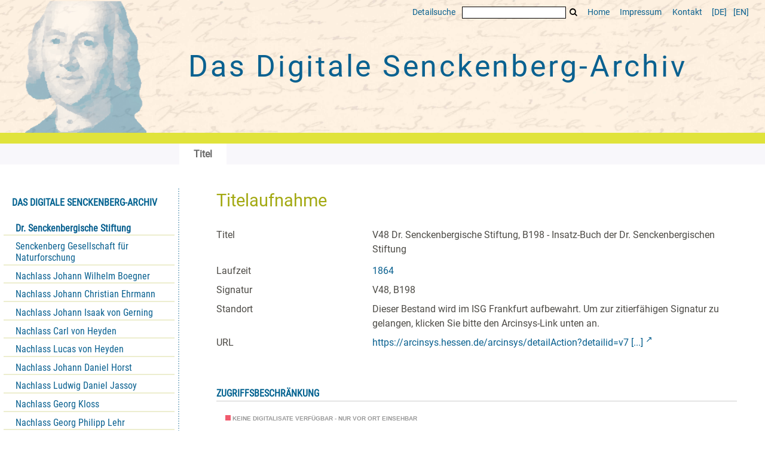

--- FILE ---
content_type: text/html;charset=utf-8
request_url: https://www.senckenbergarchiv.de/content/titleinfo/12084637
body_size: 4519
content:
<!DOCTYPE html>
<html lang="de"><head><title>Senckenbergarchiv / V48 Dr. Senckenbergische Stiftung,  B198 - Insatz-Buch der Dr. Senckenbergischen Stiftung</title><meta name="twitter:image" content="http://www.senckenbergarchiv.de/download/webcache/304/"><meta name="twitter:title" content="V48 Dr. Senckenbergische Stiftung,  B198 - Insatz-Buch der Dr. Senckenbergischen Stiftung. 1864"><meta property="og:site" content="Senckenbergarchiv"><meta property="og:url" content="http://www.senckenbergarchiv.de/12084637"><meta property="og:type" content="book"><meta property="og:title" content="V48 Dr. Senckenbergische Stiftung,  B198 - Insatz-Buch der Dr. Senckenbergischen Stiftung"><meta property="book:release_date" content="1864"><meta property="og:image" content="http://www.senckenbergarchiv.de/download/webcache/304/"><meta property="og:image:width" content="304"><meta property="og:image:height" content="NaN"><meta http-equiv="Content-Type" content="xml; charset=UTF-8"><meta name="viewport" content="width = device-width, initial-scale = 1"><meta name="description" content="Senckenbergarchiv. V48 Dr. Senckenbergische Stiftung,  B198 - Insatz-Buch der Dr. Senckenbergischen Stiftung. 1864"><meta lang="de" content=""><link rel="shortcut icon" href="/domainimage/favicon.ico" type="image/x-icon"><link rel="alternate" type="application/rss+xml" title="Senckenbergarchiv" href="/rss"><link type="text/css" href="/css/ubffm-server-balancer_front2.senckenbergsammlung_content.css?7281547016969417235" rel="stylesheet"><script src="/thirdparty/jquery-3.6.0.min.js">&#160;</script><script defer src="/static/scripts/main.js">&#160;</script><script defer src="/static/scripts/common.js">&#160;</script><script defer src="/static/scripts/fulltext.js">&#160;</script><script type="text/javascript" src="/senckenbergsammlung/domainresource/static/scripts/custom.js">&#160;</script><script defer src="/static/scripts/titleinfo.js">&#160;</script></head><body style="" class="bd-guest   bd-flexLayout bd-root bd-r-senckenbergsammlung bd-m- bd-senckenbergsammlung  bd-retro bd-content bd-portal bd-metadata bd-portal-titleinfo bd-metadata-titleinfo bd-content-titleinfo bd-content-titleinfo-12084637 bd-list-rows bd-document"><span style="display:none" id="meta"><var id="tree">&#160;<var id="timeout" value="3600" class=" sessionsys"> </var><var id="name" value="senckenbergsammlung" class=" domain"> </var><var id="relativeRootDomain" value="senckenbergsammlung" class=" domain"> </var><var id="pathinfo" value="/senckenbergsammlung/content/titleinfo/12084637" class=" request"> </var><var id="fulldata" value="false" class=" domain"> </var><var id="search-linkDetailedsearchScope" value="senckenbergsammlung" class=" templating"> </var><var id="class" value="content" class=" request"> </var><var id="classtype" value="portal" class=" request"> </var><var id="tab" value="titleinfo" class=" request"> </var><var id="id" value="12084637" class=" request"> </var><var id="leftColToggled" value="false" class=" session"> </var><var id="facetFilterToggled" value="false" class=" session"> </var><var id="topheight" value="56" class=" session"> </var><var id="bottomheight" value="199" class=" session"> </var><var id="bodywidth" value="1000" class=" session"> </var><var id="centercolwidth" value="1006" class=" session"> </var><var id="middlerowheight" value="720" class=" session"> </var><var id="numberOfThumbs" value="20" class=" session"> </var><var id="clientwidth" value="1000" class=" session"> </var><var id="fullScreen" value="false" class=" session"> </var><var id="staticWidth" value="false" class=" session"> </var><var id="rightcolwidth" value="0" class=" session"> </var><var id="leftcolwidth" value="224" class=" session"> </var><var id="zoomwidth" value="1000" class=" session"> </var><var id="mode" value="w" class=" session"> </var><var id="initialized" value="true" class=" session"> </var><var id="sizes" value="128,1200,2000,0,1000,304,1504,504,800" class=" webcache"> </var><var id="availableZoomLevels" value="504,800,1000,1504,2000" class=" webcache"> </var><var id="js-toggleMobileNavi" value="None" class=" templating"> </var><var id="fullscreen-fullzoomOnly" value="false" class=" templating"> </var><var id="css-mobileMin" value="0" class=" templating"> </var><var id="tei-on" value="false" class=" templating"> </var><var id="search-alertIfEmpty" value="true" class=" templating"> </var><var id="search-quicksearchScope" value="senckenbergsammlung" class=" templating"> </var><var id="search-toggleListMinStructs" value="3" class=" templating"> </var><var id="search-highlightingColor" value="00808066" class=" templating"> </var><var id="layout-wrapperMargins" value="body" class=" templating"> </var><var id="layout-useMiddleContentDIV" value="false" class=" templating"> </var><var id="layout-navPortAboveMiddleContentDIV" value="false" class=" templating"> </var><var id="navPort-align" value="top" class=" templating"> </var><var id="navPort-searchTheBookInit" value="closed" class=" templating"> </var><var id="navPath-pageviewStructureResize" value="js" class=" templating"> </var><var id="layout-useLayout" value="flexLayout" class=" templating"> </var><var id="listNavigation-keepToggleState" value="false" class=" templating"> </var><var id="fullscreen-mode" value="None" class=" templating"> </var><var id="groups" value="guest" class=" user"> </var></var><var id="client" value="browser">&#160;</var><var id="guest" value="true">&#160;</var><var class="layout" id="colleft" value="titleinfo,">&#160;</var><var class="layout" id="colright" value="">&#160;</var></span><div id="main" class="divmain "><div id="topParts" class=""><a class="screenreaders" href="#leftParts">zum Hauptmen&#252;</a><a class="screenreaders" href="#centerParts">zum Inhalt</a><header role="banner" class=""><div id="defaultTop" class="wiki wiki-top defaultTop wiki-defaultTop defaultTop "><div class="head">
  <div class="topmenu">
    <a class="textlink   " id="searchexpert" href="/search"><span>Detailsuche</span></a>
    <form method="get" onsubmit="return alertIfEmpty()" name="searchBox" class="searchform" id="quickSearchform" action="/search/quick"><label class="screenreaders" for="quicksearch">Schnellsuche: </label><input type="text" id="quicksearch" name="query" class="quicksearch" onfocus="this.value=''" style="" value="" preset="" msg="Bitte mindestens einen Suchbegriff eingeben."><button type="submit" id="quicksearchSubmit" class=" button large edge slim flat noborder searchglass"><span class="hidden">OK</span></button></form>
    <a id="linkHome" class="textlink " href="/" title="Home">Home</a>
    <a class="textlink" href="http://www.uni-frankfurt.de/impressum/">Impressum</a>
    <a id="linkContact" class=" textlink" href="/doc/contact">Kontakt</a>
    <span class="chooseLanguage langEls"><a class="uppercase sel"><abbr>[de]</abbr></a><a href="/action/changeLanguage?lang=en" class="uppercase "><abbr title="Sprache &#228;ndern: Englisch">[en]</abbr></a></span>
  </div>
  <div class="topproject">
    <div id="caput"> </div>
    <h1 id="project"><a title="HOME" href="/"> Das Digitale <span class="nowrap">Senckenberg-Archiv</span> </a></h1>
   </div>
</div>

<div id="band"></div></div><nav class="navPort   "><ul id="navPort" class="nav-inline navPort-metadata navPort-content-titleinfo"><li class="viewCtrl_sel  tab-titleinfo firstCtrl tab-metadata-titleinfo" id="tab-content-titleinfo"><span><i class="cap tab">Titel</i><i class="cap abbrTab __tabTitleinfoAbbr">Titel</i></span></li><span style="font-size:0px">&#160;</span></ul></nav></header></div><div id="middleParts" class=""><div id="leftParts" class="leftcol"><a class="screenreaders" name="leftParts">&#160;</a><div id="leftContent"><nav role="navigation"><div id="firstClassificationLevel" class="menusection"><h4 class="menuheader menuheader-sel" id=""><div>Das Digitale Senckenberg-Archiv</div></h4><div class="menubox menubox"><ul class="vl-nav nav"><li><a class="submenu sel first " href="/nav/classification/12693014">Dr. Senckenbergische Stiftung</a></li><li><a class="submenu " href="/nav/classification/12693031">Senckenberg Gesellschaft f&#252;r Naturforschung</a></li><li><a class="submenu " href="/nav/classification/12693032">Nachlass Johann Wilhelm Boegner</a></li><li><a class="submenu " href="/nav/classification/12693033"><span>Nachlass Johann Christian Ehrmann</span></a></li><li><a class="submenu " href="/nav/classification/12693034"><span>Nachlass Johann Isaak von Gerning</span></a></li><li><a class="submenu " href="/nav/classification/12693035">Nachlass Carl von Heyden</a></li><li><a class="submenu " href="/nav/classification/12693049">Nachlass Lucas von Heyden</a></li><li><a class="submenu " href="/nav/classification/12693036">Nachlass Johann Daniel Horst</a></li><li><a class="submenu " href="/nav/classification/12693037"><span>Nachlass Ludwig Daniel Jassoy</span></a></li><li><a class="submenu " href="/nav/classification/12693038">Nachlass Georg Kloss</a></li><li><a class="submenu " href="/nav/classification/12693039">Nachlass Georg Philipp Lehr</a></li><li><a class="submenu " href="/nav/classification/12693041"><span>Nachlass Ernst Ludwig Wilhelm Nebel</span></a></li><li><a class="submenu " href="/nav/classification/12693042">Nachlass Christian Ernst Neef</a></li><li><a class="submenu " href="/nav/classification/12693043">Nachlass Johann Jakob Reichard</a></li><li><a class="submenu " href="/nav/classification/12693044"><span>Nachlass Ernst Roediger</span></a></li><li><a class="submenu " href="/nav/classification/12693045"><span>Nachlass Eduard R&#252;ppell</span></a></li><li><a class="submenu " href="/nav/classification/12693046">Nachlass Johann Jakob Sch&#252;tz</a></li><li><a class="submenu " href="/nav/classification/12693047">Nachlass Johann Christian Senckenberg</a></li><li><a class="submenu last " href="/nav/classification/12693048"><span>Nachlass Samuel Thomas von Soemmering</span></a></li></ul></div></div><section><div class="menusection menusection-selectIndex"><h4 class="menuheader" id="menuboxSelectIndexHeader"><div>Listen</div></h4><div class="menubox menubox" id="menuboxSelectIndexBox"><ul class="vl-nav nav"><li><a class="" href="/nav/history">Neuzug&#228;nge</a></li><li><a class="index-title " href="/nav/index/title">Titel</a></li><li><a class="index-date last" href="/nav/index/date">Jahr</a></li></ul></div></div></section><section><div class="menusection menusection-clouds"><h4 class="menuheader" id="menuboxCloudsHeader"><div>Clouds</div></h4><div class="menubox menubox" id="menuboxCloudsBox"><ul class="vl-nav nav"><li><a class="cloud-keyword  first" href="/nav/cloud/keyword">Schlagw&#246;rter</a></li><li><a class="cloud-date  last" href="/nav/cloud/date">Jahre</a></li></ul></div></div></section></nav></div></div><div id="centerParts" class="maincol "><main role="main" class=""><img alt="" style="position:absolute;left:-9999px" id="cInfo" width="0" height="0"><div id="div-titleinfo" class="datacol csslayout type_document"><div id="titleinfo" class="csslayout partLayout-float "><div class="titleinfoPart-right titleinfoPartLayout-float"><div id="titleInfoMetadata" class="titleInfo columns"><h1 class="mainheader " id=""><div class="headertext"><div>Titelaufnahme</div></div></h1><ul class="nav"><li class="cols" id="mods_titleInfoTitleNotType"><div class="name title ">Titel</div><div class="value title "><div class="valueDiv"><span class="mods-title">V48 Dr. Senckenbergische Stiftung,  B198 - Insatz-Buch der Dr. Senckenbergischen Stiftung</span></div></div></li><li class="cols" id="mods_originInfoNotEditionElectronicEdition"><div class="name ">Laufzeit</div><div class="value "><a id="dc.date" class="" href="/search?operation=searchRetrieve&amp;query=dc.date%3D%221864%22%20and%20vl.domain%3Ddomain%20sortBy%20dc.title%2Fasc" title="Suche nach: Jahr = 1864">1864</a></div></li><li class="cols" id="mods_locationShelfLocator"><div class="name ">Signatur </div><div class="value ">V48, B198</div></li><li class="cols" id="mods_locationPhysicalLocation"><div class="name ">Standort</div><div class="value ">Dieser Bestand wird im ISG Frankfurt aufbewahrt. Um zur zitierf&#228;higen Signatur zu gelangen, klicken Sie bitte den Arcinsys-Link unten an.</div></li><li class="cols" id="mods_locationURL"><div class="name ">URL</div><div class="value "><div class="valueDiv-3  mods-url"><a class="external" target="_blank" href="https://arcinsys.hessen.de/arcinsys/detailAction?detailid=v7594965">https://arcinsys.hessen.de/arcinsys/detailAction?detailid=v7 [...]</a></div></div></li></ul></div></div></div><div class="titleinfoPart-right titleinfoPartLayout-float"><div class="titleInfo titleAdd columns " id="titleInfoRestrictioninfo"><div class="subheader" role="heading">Zugriffsbeschr&#228;nkung</div><ul class="nav"><li><span class="infoFly  licenseInfo allowed-false"><span class="licenseInfo-indicator licenseInfo-indicator-allowed-false licenseInfo-indicator-vlreader-false">&#160;</span><span class="licenseInfo-accessmsg">Keine Digitalisate verf&#252;gbar - nur vor Ort einsehbar</span></span></li></ul></div><div class="titleInfo titleAdd columns " id="titleInfoClassification"><div class="subheader" role="heading">Klassifikation</div><ul class="nav"><li><div class="titleInfoClassification"><div class="classificationLinks ancestorStructureAxis senckenbergsammlung"><nav role="navigation"><a class="item pos1 senckenbergsammlung" href="/nav/classification/12693014">Dr. Senckenbergische Stiftung</a> <span class="pos2"> &#8594; </span><a class="item pos2 senckenbergsammlung" href="/nav/classification/12083868">3 Rechnungswesen</a> <span class="pos3"> &#8594; </span><a class="item pos3 senckenbergsammlung" href="/nav/classification/12083884">5 Grundbesitz, Wertpapiere und Hypotheken</a> </nav></div></div></li></ul></div><div class="titleInfo titleAdd columns " id="displayLicenseInfo"><div class="subheader" role="heading">Nutzungsbedingungen</div><ul class="nav"><li class="cols"><div class="name ">Lizenz</div><div id="" class="value "><a href="https://creativecommons.org/publicdomain/mark/1.0/deed.de" target="_blank" rel="license" class="external">Public Domain Mark 1.0</a></div></li><li class="cols"><div class="name sourceDescription">Quellenangabe</div><div id="" class="value sourceDescription">V48 Dr. Senckenbergische Stiftung,  B198 - Insatz-Buch der Dr. Senckenbergischen Stiftung. 1864. Universit&#228;tsbibliothek Johann Christian Senckenberg, <span class="signature">V48, B198</span> / Public Domain Mark 1.0</div></li></ul></div></div></div><var id="publicationID" value="12084637" class="zoomfullScreen"> </var><var id="mdlistCols" value="false"> </var><var id="isFullzoom" value="false" class="zoomfullScreen"> </var><var id="employsPageview" value="true" class="pagetabs"> </var><var id="webcacheSizes" value="128,304,504,800,1000,1200,1504,2000"> </var><var id="navLastSearchUrl" value=""> </var></main></div></div><div id="bottomParts" class=""><footer role="contentinfo" class=""><div id="custom-footer" class="wiki wiki-bottom custom-footer wiki-custom-footer customFooter "><div class="logos">
  <div>
    <i><img class="logo-ub" src="/senckenbergsammlung/domainimage/logo-ub.png" alt="Zur UB Frankfurt"></i>
    <span>Universit&#228;tsbibliothek J.C. Senckenberg<br>
  Freimannplatz 1<br>
  60325 Frankfurt am Main</span>
  </div>
  <div>
    <i><img src="/senckenbergsammlung/domainimage/logo-senckenberg.png" alt="Senckenberg Gesellschaft f&#252;r Naturforschung"></i>
    <span>Senckenberg Gesellschaft f&#252;r Naturforschung<br>
  Senckenberganlage 25<br>
      60325 Frankfurt am Main</span>
  </div>
  <div>
    <i><img src="/senckenbergsammlung/domainimage/logo-isg.png" alt="Institut f&#252;r Stadtgeschichte Frankfurt" title="Zum Institut f&#252;r Stadtgeschichte Frankfurt"></i>
    <span>Institut f&#252;r Stadtgeschichte<br>
  Im Karmeliterkloster<br>
  M&#252;nzgasse 9, 60311 Frankfurt am Main</span>
    </div>
  <div>
    <i class="bydfg">Gef&#246;rdert von:</i>
    <img src="/senckenbergsammlung/domainimage/logo-dfg.png" alt="DFG">
  </div>
</div></div><div class="footerContent" id="footerContent"><span class="f-links-vls"><a id="footerLinkVLS" target="_blank" href="http://www.semantics.de/produkte/visual_library/">Visual Library Server 2026</a></span></div></footer></div></div></body></html>